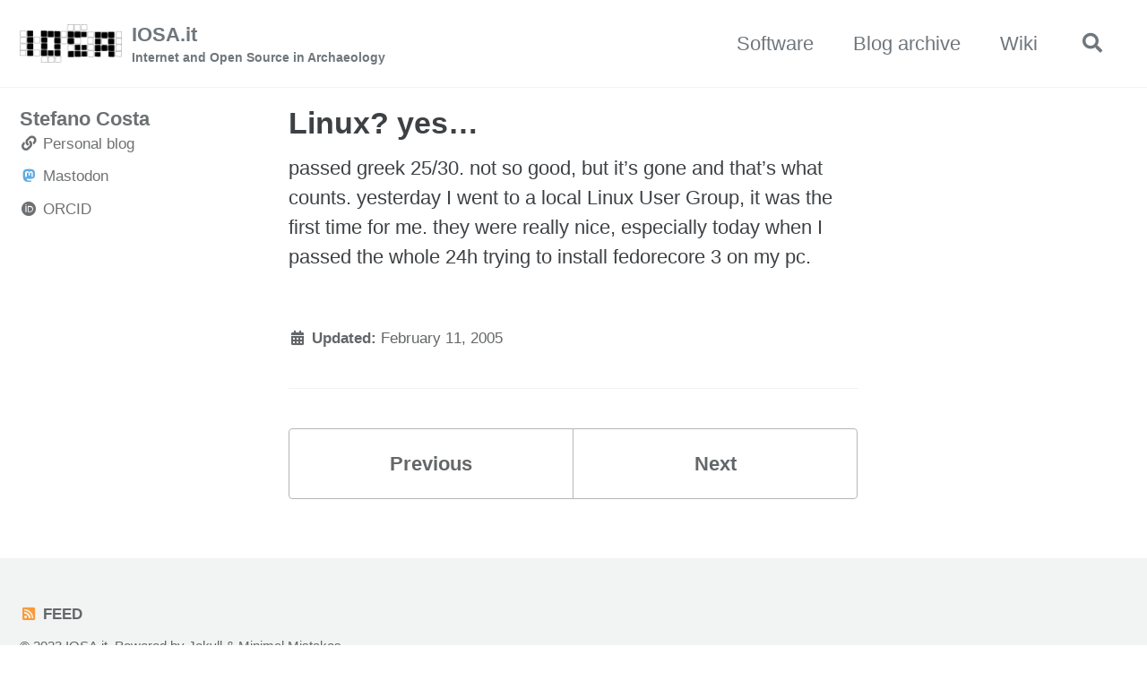

--- FILE ---
content_type: text/html; charset=utf-8
request_url: https://www.iosa.it/node/46/
body_size: 36
content:
<!DOCTYPE html>
<html>
<head>
<meta http-equiv="content-type" content="text/html; charset=utf-8" />
<meta http-equiv="refresh" content="0;url=/2005/02/11/linux-yes/" />
</head>
</html>


--- FILE ---
content_type: text/html; charset=utf-8
request_url: https://www.iosa.it/2005/02/11/linux-yes/
body_size: 8540
content:
<!doctype html>
<!--
  Minimal Mistakes Jekyll Theme 4.24.0 by Michael Rose
  Copyright 2013-2020 Michael Rose - mademistakes.com | @mmistakes
  Free for personal and commercial use under the MIT license
  https://github.com/mmistakes/minimal-mistakes/blob/master/LICENSE
-->
<html lang="it" class="no-js">
  <head>
    <meta charset="utf-8">

<!-- begin _includes/seo.html --><title>Linux? yes… - IOSA.it</title>
<meta name="description" content="passed greek 25/30. not so good, but it’s gone and that’s what counts. yesterday I went to a local Linux User Group, it was the first time for me. they were really nice, especially today when I passed the whole 24h trying to install fedorecore 3 on my pc.">


  <meta name="author" content="Stefano Costa">
  
  <meta property="article:author" content="Stefano Costa">
  


<meta property="og:type" content="article">
<meta property="og:locale" content="it_IT">
<meta property="og:site_name" content="IOSA.it">
<meta property="og:title" content="Linux? yes…">
<meta property="og:url" content="https://www.iosa.it/2005/02/11/linux-yes/">


  <meta property="og:description" content="passed greek 25/30. not so good, but it’s gone and that’s what counts. yesterday I went to a local Linux User Group, it was the first time for me. they were really nice, especially today when I passed the whole 24h trying to install fedorecore 3 on my pc.">







  <meta property="article:published_time" content="2005-02-11T00:00:00+01:00">






<link rel="canonical" href="https://www.iosa.it/2005/02/11/linux-yes/">




<script type="application/ld+json">
  {
    "@context": "https://schema.org",
    
      "@type": "Person",
      "name": "IOSA.it",
      "url": "https://www.iosa.it/"
    
  }
</script>







<!-- end _includes/seo.html -->



  <link href="/feed.xml" type="application/atom+xml" rel="alternate" title="IOSA.it Feed">


<!-- https://t.co/dKP3o1e -->
<meta name="viewport" content="width=device-width, initial-scale=1.0">

<script>
  document.documentElement.className = document.documentElement.className.replace(/\bno-js\b/g, '') + ' js ';
</script>

<!-- For all browsers -->
<link rel="stylesheet" href="/assets/css/main.css">



    <!-- start custom head snippets -->

<link rel="stylesheet" href="/assets/css/all.min.css">

<!-- insert favicons. use https://realfavicongenerator.net/ -->

<!-- end custom head snippets -->

  </head>

  <body class="layout--single">
    <nav class="skip-links">
  <ul>
    <li><a href="#site-nav" class="screen-reader-shortcut">Skip to primary navigation</a></li>
    <li><a href="#main" class="screen-reader-shortcut">Skip to content</a></li>
    <li><a href="#footer" class="screen-reader-shortcut">Skip to footer</a></li>
  </ul>
</nav>

    <!--[if lt IE 9]>
<div class="notice--danger align-center" style="margin: 0;">You are using an <strong>outdated</strong> browser. Please <a href="https://browsehappy.com/">upgrade your browser</a> to improve your experience.</div>
<![endif]-->

    

<div class="masthead">
  <div class="masthead__inner-wrap">
    <div class="masthead__menu">
      <nav id="site-nav" class="greedy-nav">
        
          <a class="site-logo" href="/"><img src="/images/iosamono-small.png" alt="IOSA.it"></a>
        
        <a class="site-title" href="/">
          IOSA.it
          <span class="site-subtitle">Internet and Open Source in Archaeology</span>
        </a>
        <ul class="visible-links"><li class="masthead__menu-item">
              <a href="/software/">Software</a>
            </li><li class="masthead__menu-item">
              <a href="/posts/">Blog archive</a>
            </li><li class="masthead__menu-item">
              <a href="/wiki/">Wiki</a>
            </li></ul>
        
        <button class="search__toggle" type="button">
          <span class="visually-hidden">Toggle search</span>
          <i class="fas fa-search"></i>
        </button>
        
        <button class="greedy-nav__toggle hidden" type="button">
          <span class="visually-hidden">Toggle menu</span>
          <div class="navicon"></div>
        </button>
        <ul class="hidden-links hidden"></ul>
      </nav>
    </div>
  </div>
</div>


    <div class="initial-content">
      



<div id="main" role="main">
  
  <div class="sidebar sticky">
  


<div itemscope itemtype="https://schema.org/Person">

  

  <div class="author__content">
    
      <h3 class="author__name" itemprop="name">Stefano Costa</h3>
    
    
  </div>

  <div class="author__urls-wrapper">
    <button class="btn btn--inverse">Follow</button>
    <ul class="author__urls social-icons">
      

      
        
          
            <li><a href="https://steko.iosa.it/" rel="nofollow noopener noreferrer"><i class="fas fa-fw fa-link" aria-hidden="true"></i><span class="label">Personal blog</span></a></li>
          
        
          
            <li><a href="https://octodon.social/@steko" rel="nofollow noopener noreferrer"><i class="fab fa-fw fa-mastodon" aria-hidden="true"></i><span class="label">Mastodon</span></a></li>
          
        
          
            <li><a href="https://orcid.org/0000-0003-1124-3174" rel="nofollow noopener noreferrer"><i class="fab fa-fw fa-orcid" aria-hidden="true"></i><span class="label">ORCID</span></a></li>
          
        
      

      

      

      

      

      

      

      

      

      

      

      

      

      

      

      

      

      

      

      

      

      

      

      

      

      <!--
  <li>
    <a href="http://link-to-whatever-social-network.com/user/" itemprop="sameAs" rel="nofollow noopener noreferrer">
      <i class="fas fa-fw" aria-hidden="true"></i> Custom Social Profile Link
    </a>
  </li>
-->
    </ul>
  </div>
</div>

  
  </div>



  <article class="page" itemscope itemtype="https://schema.org/CreativeWork">
    <meta itemprop="headline" content="Linux? yes…">
    <meta itemprop="description" content="passed greek 25/30. not so good, but it’s gone and that’s what counts.yesterday I went to a local Linux User Group, it was the first time for me. they were really nice, especially today when I passed the whole 24h trying to install fedorecore 3 on my pc.">
    <meta itemprop="datePublished" content="2005-02-11T00:00:00+01:00">
    

    <div class="page__inner-wrap">
      
        <header>
          <h1 id="page-title" class="page__title" itemprop="headline">Linux? yes…
</h1>
          


        </header>
      

      <section class="page__content" itemprop="text">
        
        <p>passed greek 25/30. not so good, but it’s gone and that’s what counts.
yesterday I went to a local Linux User Group, it was the first time for me. they were really nice, especially today when I passed the whole 24h trying to install fedorecore 3 on my pc.</p>

        
      </section>

      <footer class="page__meta">
        
        


        

  <p class="page__date"><strong><i class="fas fa-fw fa-calendar-alt" aria-hidden="true"></i> Updated:</strong> <time datetime="2005-02-11T00:00:00+01:00">February 11, 2005</time></p>


      </footer>

      

      
  <nav class="pagination">
    
      <a href="/2005/02/06/archaeology-and-gis-the-linux-way/" class="pagination--pager" title="Archaeology and GIS–The Linux Way
">Previous</a>
    
    
      <a href="/2005/02/18/chapter-two/" class="pagination--pager" title="chapter two
">Next</a>
    
  </nav>

    </div>

    
  </article>

  
  
</div>

    </div>

    
      <div class="search-content">
        <div class="search-content__inner-wrap"><form class="search-content__form" onkeydown="return event.key != 'Enter';">
    <label class="sr-only" for="search">
      Enter your search term...
    </label>
    <input type="search" id="search" class="search-input" tabindex="-1" placeholder="Enter your search term..." />
  </form>
  <div id="results" class="results"></div></div>

      </div>
    

    <div id="footer" class="page__footer">
      <footer>
        <!-- start custom footer snippets -->

<!-- end custom footer snippets -->
        <div class="page__footer-follow">
  <ul class="social-icons">
    

    

    
      <li><a href="/feed.xml"><i class="fas fa-fw fa-rss-square" aria-hidden="true"></i> Feed</a></li>
    
  </ul>
</div>

<div class="page__footer-copyright">&copy; 2023 IOSA.it. Powered by <a href="https://jekyllrb.com" rel="nofollow">Jekyll</a> &amp; <a href="https://mademistakes.com/work/minimal-mistakes-jekyll-theme/" rel="nofollow">Minimal Mistakes</a>.</div>

      </footer>
    </div>

    
  
    <script src="/assets/js/main.min.js"></script>
  




<script src="/assets/js/lunr/lunr.min.js"></script>
<script src="/assets/js/lunr/lunr-store.js"></script>
<script src="/assets/js/lunr/lunr-en.js"></script>







  </body>
</html>
